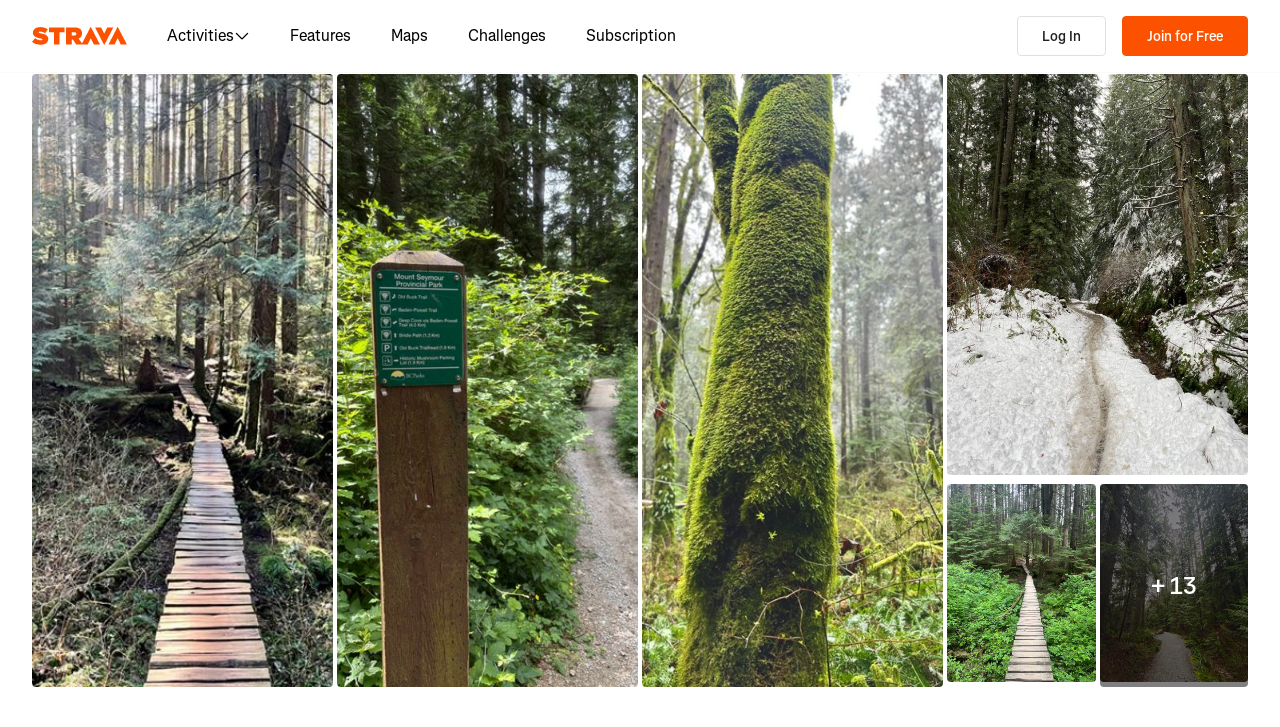

--- FILE ---
content_type: text/css
request_url: https://web-assets.strava.com/assets/core/_next/static/css/4fcda984cab08766.css
body_size: 2832
content:
.GeoSearchBoxCustom_searchBox__Cy7ei{position:relative;width:100%;max-width:300px}.GeoSearchBoxCustom_inputWrapper__v4ZbP{position:relative;display:flex;align-items:center;height:36px;background:#fff;border:1px solid #e0e0de;border-radius:8px;box-shadow:0 2px 4px rgba(0,0,0,.1);transition:box-shadow .2s ease}.GeoSearchBoxCustom_inputWrapper__v4ZbP:focus-within{box-shadow:0 2px 8px rgba(0,0,0,.15)}.GeoSearchBoxCustom_searchIcon__KDnj9{position:absolute;left:.5em;display:flex;align-items:center;justify-content:center;color:#64635e;width:18px;height:18px;flex-shrink:0}.GeoSearchBoxCustom_searchIcon__KDnj9 svg{width:18px;height:18px;fill:currentColor}.GeoSearchBoxCustom_input__K3l2c{flex:1 1;border:none;outline:none;background:rgba(0,0,0,0);font-size:.875rem;padding:.5rem 2rem;padding-left:32px!important;padding-right:32px!important;line-height:130%;font-weight:400;font-family:Boathouse,Noto Sans,Segoe UI,Helvetica Neue Extended,-apple-system,system-ui,BlinkMacSystemFont,Roboto,Arial,sans-serif,Apple Color Emoji,Segoe UI Emoji,Segoe UI Symbol;color:#43423f;min-width:0;height:36px}.GeoSearchBoxCustom_input__K3l2c::placeholder{color:#64635e}.GeoSearchBoxCustom_input__K3l2c:focus{outline:none}.GeoSearchBoxCustom_clearBtn__FBci9{position:absolute;right:0;display:flex;align-items:center;justify-content:center;background:rgba(0,0,0,0);border:none;cursor:pointer;padding:.75rem;color:#64635e;flex-shrink:0;min-height:auto;transition:color .2s ease;height:100%;border-radius:0 8px 8px 0}.GeoSearchBoxCustom_clearBtn__FBci9:hover{background:#e6e6e6;color:#21211f}.GeoSearchBoxCustom_clearBtn__FBci9 svg{width:16px;height:16px;fill:currentColor}.GeoSearchBoxCustom_spinnerWrapper__Uuht6{position:absolute;right:0;display:flex;align-items:center;justify-content:center;padding:.75rem;flex-shrink:0;height:36px}.GeoSearchBoxCustom_dropdown__0n_Yo{background:#fff;border:1px solid #e0e0de;border-radius:8px;box-shadow:0 4px 12px rgba(0,0,0,.15);max-height:400px;max-width:300px;overflow-y:auto;z-index:1000}.GeoSearchBoxCustom_suggestionList__GnxMK{list-style:none;margin:0;padding:0}.GeoSearchBoxCustom_suggestionItem__M4lqn{padding:.75rem 1rem;cursor:pointer;transition:background-color .15s ease;border-bottom:1px solid #f2f2f0}.GeoSearchBoxCustom_suggestionItem__M4lqn:last-child{border-bottom:none}.GeoSearchBoxCustom_suggestionItem__M4lqn.GeoSearchBoxCustom_selected__d_mex,.GeoSearchBoxCustom_suggestionItem__M4lqn:hover{background-color:#f2f2f0}.GeoSearchBoxCustom_suggestionContent__4xy91{display:flex;flex-direction:column;gap:.25rem}.GeoSearchBoxCustom_suggestionName__THZ_1{font-size:.875rem;font-weight:600;color:#43423f;line-height:110%;word-wrap:break-word;overflow-wrap:break-word;white-space:normal}.GeoSearchBoxCustom_suggestionAddress__02vsU{font-size:.75rem;color:#64635e;line-height:100%;word-wrap:break-word;overflow-wrap:break-word;white-space:normal}.GeoSearchBoxCustom_loadingState__1swDq{padding:1rem;text-align:center;font-size:.875rem;color:#64635e}.GeoSearchBoxCustom_attribution__G4o5X{padding:.5rem 1rem;font-size:.75rem;color:#64635e;border-top:1px solid #f2f2f0;background-color:#fafafa;line-height:100%;max-width:300px;word-wrap:break-word;overflow-wrap:break-word}.GeoSearchBoxCustom_attribution__G4o5X a{color:#64635e;text-decoration:underline}.GeoSearchBoxCustom_attribution__G4o5X a:hover{color:#43423f}.mapboxgl-map.Map_container__0PwNr{font:inherit;align-items:stretch;display:flex;height:100%;min-height:200px;min-width:200px;position:relative}.mapboxgl-map.Map_container__0PwNr .mapboxgl-ctrl-attrib{box-sizing:content-box}.Map_notSupported__Ugcaa{background-color:#f2f2f0;display:flex;justify-content:center;align-items:center;width:100%;height:100%}.Map_notSupported__Ugcaa p{text-align:center;padding:24px;margin:0}.Radio_radio__TDuJ1{display:flex;position:relative}.Radio_radio__TDuJ1 input{cursor:inherit;height:0;margin:0;opacity:0;padding:0;position:absolute;width:0}.Radio_radio__TDuJ1>svg{height:100%;width:auto}.Popup_popup__7MB4e{z-index:90}.Popup_popup__7MB4e .mapboxgl-popup-content{border-radius:4px;padding:.75rem}.Popup_popup__7MB4e.mapboxgl-popup-anchor-top-left .mapboxgl-popup-content{border-top-left-radius:0}.Popup_popup__7MB4e.mapboxgl-popup-anchor-bottom-left .mapboxgl-popup-content{border-bottom-left-radius:0}.Popup_popup__7MB4e.mapboxgl-popup-anchor-top-right .mapboxgl-popup-content{border-top-right-radius:0}.Popup_popup__7MB4e.mapboxgl-popup-anchor-bottom-right .mapboxgl-popup-content{border-bottom-right-radius:0}.Popup_closeBtn__mYAl6{min-height:auto!important;padding:.25rem!important;position:absolute;right:0;top:0}.Stat_stat__WQNib{display:flex;flex-direction:column;font-weight:400;justify-content:flex-end}.Stat_stat__WQNib .Stat_statLabel__SZaIf{font-size:12px;line-height:16px;color:#43423f;font-weight:300}.Stat_stat__WQNib .Stat_statValue__lmw2H{font-size:20px;line-height:25px;white-space:nowrap}.Stat_stat__WQNib .Stat_statValue__lmw2H:after{content:" ";display:inline-block;min-height:1em}.Stat_stat__WQNib.Stat_stat-xs___plzj .Stat_statLabel__SZaIf{font-size:10px}.Stat_stat__WQNib.Stat_stat-sm__2qPBR .Stat_statLabel__SZaIf,.Stat_stat__WQNib.Stat_stat-xs___plzj .Stat_statValue__lmw2H{font-size:11px}.Stat_stat__WQNib.Stat_stat-sm__2qPBR .Stat_statValue__lmw2H{font-size:12px}.Stat_stat__WQNib.Stat_stat-md__gqgXf .Stat_statValue__lmw2H{font-size:20px}.Stat_stat__WQNib.Stat_stat-lg__HLdKE .Stat_statValue__lmw2H{font-size:28px}.Stat_stat__WQNib.Stat_stat-xl__AwoFD .Stat_statValue__lmw2H{font-size:34px}.WaypointCircle_waypoint__k1vKF{display:flex;background:rgba(0,0,0,0);border-radius:50%}.WaypointCircle_waypoint__k1vKF.WaypointCircle_enlargeHitArea__n9BEK{height:16px;width:16px}.WaypointCircle_waypoint__k1vKF .WaypointCircle_circle__dARjK{background-color:#fff;border:3px solid #43423f;border-radius:50%;box-shadow:0 2px 5px -2px rgba(0,0,0,.5);margin:auto;height:12px;width:12px}.WaypointCircle_waypoint__k1vKF.WaypointCircle_end___hAv4.WaypointCircle_enlargeHitArea__n9BEK,.WaypointCircle_waypoint__k1vKF.WaypointCircle_start__YBFFS.WaypointCircle_enlargeHitArea__n9BEK{height:20px;width:20px}.WaypointCircle_waypoint__k1vKF.WaypointCircle_end___hAv4 .WaypointCircle_circle__dARjK,.WaypointCircle_waypoint__k1vKF.WaypointCircle_start__YBFFS .WaypointCircle_circle__dARjK{border-color:#fff;border-width:2px;height:16px;width:16px}.WaypointCircle_waypoint__k1vKF.WaypointCircle_start__YBFFS .WaypointCircle_circle__dARjK{background-color:#6cd762!important}.WaypointCircle_waypoint__k1vKF.WaypointCircle_end___hAv4 .WaypointCircle_circle__dARjK{background-image:url(https://web-assets.strava.com/assets/core/_next/static/media/end_marker.b3671502.svg);background-repeat:no-repeat;background-size:12px 12px}.WaypointCircle_waypoint__k1vKF.WaypointCircle_rabbit__OljLi .WaypointCircle_circle__dARjK{background-color:#337fd9;border-color:#fff;height:16px;width:16px}.WaypointCircle_waypoint__k1vKF.WaypointCircle_temporary__uQ3Nm .WaypointCircle_circle__dARjK{border-color:rgba(67,66,63,.5)}.WaypointCircle_waypoint__k1vKF.WaypointCircle_number__Gwtp3{color:#fff;font-size:11px;font-weight:500;line-height:normal}.WaypointCircle_waypoint__k1vKF.WaypointCircle_number__Gwtp3.WaypointCircle_enlargeHitArea__n9BEK{height:22px;width:22px}.WaypointCircle_waypoint__k1vKF.WaypointCircle_number__Gwtp3 .WaypointCircle_circle__dARjK{border-color:#fff;border-width:2px;background-color:#64635e;text-shadow:1px 1px 2px #43423f,0 0 1px #43423f,0 0 .2px #43423f;display:flex;justify-content:center;align-items:center;height:18px;width:18px}.WaypointCircle_waypoint__k1vKF.WaypointCircle_icon__9PFT_.WaypointCircle_enlargeHitArea__n9BEK{height:22px;width:22px}.WaypointCircle_waypoint__k1vKF.WaypointCircle_icon__9PFT_ .WaypointCircle_circle__dARjK{border-color:#fff;border-width:2px;display:flex;justify-content:center;align-items:center;height:18px;width:18px}.WaypointCircle_waypoint__k1vKF.WaypointCircle_dark__Vvt0A .WaypointCircle_circle__dARjK{border-color:#000}.Tooltip_popup__aD_0F{display:flex;flex-direction:column;background-color:#21211f;border-radius:4px;box-shadow:0 2px 6px 0 rgba(0,0,0,.2);padding:.5rem .75rem;word-wrap:break-word;transform-origin:var(--transform-origin);transition:transform .15s,opacity .15s}.Tooltip_popup__aD_0F[data-ending-style],.Tooltip_popup__aD_0F[data-starting-style]{opacity:0;transform:scale(.9)}.Tooltip_popup__aD_0F[data-instant]{transition-duration:0s}.Tooltip_arrow__Cq7f4{display:flex}.Tooltip_arrow__Cq7f4[data-side=top]{bottom:-8px;rotate:180deg}.Tooltip_arrow__Cq7f4[data-side=bottom]{top:-8px;rotate:0deg}.Tooltip_arrow__Cq7f4[data-side=left]{right:-13px;rotate:90deg}.Tooltip_arrow__Cq7f4[data-side=right]{left:-13px;rotate:-90deg}.EmbedModal_embedModal__5cj3Y{display:flex;gap:3rem;flex-direction:row;flex-wrap:nowrap}.EmbedModal_embedModal__5cj3Y>.EmbedModal_embedModalSection__PeKuq{width:45%}.EmbedModal_embedModal__5cj3Y>.EmbedModal_embedModalSection__PeKuq.EmbedModal_embedPreviewSection__uJRRi{width:55%}@media(max-width:650px){.EmbedModal_embedModal__5cj3Y{flex-direction:column;align-items:center;flex-wrap:wrap;gap:24px}.EmbedModal_embedModal__5cj3Y>.EmbedModal_embedModalSection__PeKuq,.EmbedModal_embedModal__5cj3Y>.EmbedModal_embedModalSection__PeKuq.EmbedModal_embedPreviewSection__uJRRi{width:100%}}.EmbedModal_embedModal__5cj3Y .EmbedModal_embedOption__RDy5n{margin-bottom:12px}.EmbedModal_embedModal__5cj3Y label{display:inline-block;font-weight:400;margin:0}.EmbedModal_embedModal__5cj3Y input{margin:0}.EmbedModal_embedModal__5cj3Y input[type=checkbox]{margin-right:6px}.EmbedModal_embedModal__5cj3Y input[type=radio]{display:inline-block;margin-left:12px;margin-right:4px}.EmbedModal_embedModal__5cj3Y .EmbedModal_legalTerms__KIurb a{white-space:nowrap}.EmbedModal_embedModal__5cj3Y .EmbedModal_legalTerms__KIurb ul{list-style:disc;margin-top:4px;-webkit-padding-start:16px;padding-inline-start:16px}.EmbedModal_autoTooltip__r_BdE{max-width:224px}.EmbedModal_embedCodeContainer__OMmBO{background:#fafafa;border:1px solid #e0e0de;border-radius:2px;font-family:monospace;font-size:12px;padding:8px 12px;word-wrap:break-word}.Stats_listStats__Y1KO8{align-items:stretch;display:flex;flex-flow:row wrap;list-style:none;margin-bottom:0;padding-left:0}.Stats_listStats__Y1KO8:after{clear:both;content:"";display:block;float:none}.Stats_listStats__Y1KO8>li{display:flex;margin-bottom:.75em;margin-right:.75em}.Stats_listStats__Y1KO8>li>div{display:flex;flex-direction:column;justify-content:flex-end}@media(max-width:991px){.Stats_listStats__Y1KO8{overflow:auto hidden;white-space:nowrap}.Stats_listStats__Y1KO8 li{display:inline-block;float:none;padding-bottom:5px}}.RouteSaveModal_saveRouteForm__YArtx .RouteSaveModal_savedBody__3JkHs p{margin-bottom:4px}.RouteSaveModal_saveRouteForm__YArtx .RouteSaveModal_statsAndStar__yosqT{align-items:center;display:flex;justify-content:space-between;margin-bottom:16px}.RouteSaveModal_saveRouteForm__YArtx .RouteSaveModal_statsAndStar__yosqT .RouteSaveModal_routeStats__gNxWF li>div{justify-content:flex-start}.RouteSaveModal_saveRouteForm__YArtx .RouteSaveModal_statsAndStar__yosqT .RouteSaveModal_routeStats__gNxWF li>div span{margin-bottom:6px}.RouteSaveModal_saveRouteForm__YArtx .RouteSaveModal_statsAndStar__yosqT .RouteSaveModal_routeStats__gNxWF .RouteSaveModal_statSeparator__GE1E2{width:1px;background-color:#e0e0de;margin:10px 5px}.RouteSaveModal_saveRouteForm__YArtx .RouteSaveModal_inputRow__Oau18{width:100%;margin-bottom:12px}.RouteSaveModal_saveRouteForm__YArtx .RouteSaveModal_inputRow__Oau18 label{color:#43423f;font-size:11px;line-height:13px;display:inline-block;margin-bottom:6px}.RouteSaveModal_saveRouteForm__YArtx .RouteSaveModal_inputRow__Oau18 input[type=text]{border:1px solid #dfdfe8;border-radius:4px;font-family:inherit;width:100%;font-size:16px;height:48px;padding:16px}.RouteSaveModal_saveRouteForm__YArtx .RouteSaveModal_inputRow__Oau18 input[type=radio]{margin-right:6px}.RouteSaveModal_saveRouteForm__YArtx .RouteSaveModal_inputRow__Oau18 .RouteSaveModal_privacyOptions__WJ8hi{display:flex}.RouteSaveModal_saveRouteForm__YArtx .RouteSaveModal_inputRow__Oau18 .RouteSaveModal_privacyOptions__WJ8hi label{font-size:12px;display:flex;align-items:center;margin-right:32px}.RouteSaveModal_saveRouteForm__YArtx .RouteSaveModal_inputRow__Oau18 .RouteSaveModal_privacyOptions__WJ8hi label svg{margin-right:6px;fill:#000}

--- FILE ---
content_type: application/javascript
request_url: https://web-assets.strava.com/assets/core/_next/static/b56e5d4d014027698ca34638fb44c67174f5ba4e/_buildManifest.js
body_size: 3435
content:
self.__BUILD_MANIFEST=function(s,c,t,a,e,i,n,d,u,b,f,h,o,r,p,k,g,l,j,m,I,_,v,w,y,B,F,S,T,A,N,x,D,E,L,M,U,C,H,R,P,q,z,G,J,K,O,Q,V,W,X,Y,Z,$,ss,sc,st,sa,se,si,sn,sd,su,sb,sf,sh,so,sr,sp,sk,sg,sl,sj,sm,sI,s_,sv,sw,sy){return{__rewrites:{afterFiles:[],beforeFiles:[{has:w,source:"/assets/core//_next/:path+",destination:"/_next/:path+"},{has:w,source:"/ping",destination:"/api/ping"},{has:w,source:"/dev-api/:path*",destination:w}],fallback:[{has:[{type:si,key:sn,value:"staging"}],source:sd,destination:w},{has:[{type:si,key:sn,value:"prod"}],source:sd,destination:w}]},__routerFilterStatic:{numItems:0,errorRate:1e-4,numBits:0,numHashes:sb,bitArray:[]},__routerFilterDynamic:{numItems:R,errorRate:1e-4,numBits:R,numHashes:sb,bitArray:[]},"/404":[s,c,t,a,sf,"static/chunks/pages/404-c6603eed72e2e55e.js"],"/_error":[s,c,t,a,sf,"static/chunks/pages/_error-1499436403627802.js"],"/account":["static/chunks/d528ba1e-153f9ba90e974895.js",s,h,P,"static/css/f311730e4ed28235.css","static/chunks/4640-f61b4e0443fe8469.js",c,t,a,n,N,x,sh,"static/css/0f62617296815c89.css","static/chunks/pages/account-0a6fa1e5554d5f9f.js"],"/account/cancel":[s,p,c,t,a,n,N,x,X,"static/css/36c4fcc4868842b0.css","static/chunks/pages/account/cancel-a55075dc2073f658.js"],"/account/dontgo":[s,p,c,t,a,n,N,x,X,"static/css/383fc9066f5564a3.css","static/chunks/pages/account/dontgo-a001fc9f5320484e.js"],"/account/survey":[s,p,c,t,a,n,N,x,X,sh,"static/css/48da02514389bc3e.css","static/chunks/pages/account/survey-b9e70f1947b1b90c.js"],"/account/upgrade/welcome":[s,c,t,"static/css/d39c3639eeec0184.css","static/chunks/pages/account/upgrade/welcome-4d226f7d88b384fd.js"],"/activities/[id]":[s,Y,c,t,a,n,j,"static/css/360c1ce62d97e914.css","static/chunks/pages/activities/[id]-3d69dec3020c6556.js"],"/activities/[id]/flyover":[so,s,o,r,k,q,sr,c,t,g,m,z,G,sp,sk,"static/css/0572d13361663baf.css","static/chunks/pages/activities/[id]/flyover-ffec86be1b128147.js"],"/app/subscriptions/checkout":[e,s,i,I,_,y,J,K,c,t,a,l,v,D,E,O,"static/css/77228ecd3db996df.css","static/chunks/pages/app/subscriptions/checkout-eca9adf28326b5e6.js"],"/athlete/routes":[e,d,s,i,u,b,h,o,"static/chunks/6073-c5b7a6dd748d1d80.js",c,t,f,n,B,sg,sl,"static/css/4e53e9e45c51e014.css","static/chunks/pages/athlete/routes-99561e8551d3a6d9.js"],"/athlete/training/log":["static/chunks/pages/athlete/training/log-7896576d1ae2d788.js"],"/athletes/search":[e,s,i,o,r,k,c,t,n,m,"static/css/dc289608e9bb95da.css","static/chunks/pages/athletes/search-0057897f790cc395.js"],"/athletes/[athleteId]/posts/new":[e,d,F,s,i,u,b,h,o,r,k,S,T,L,Q,c,t,f,j,g,l,m,M,B,U,C,V,sj,"static/chunks/pages/athletes/[athleteId]/posts/new-2a68c5b00fda9bfe.js"],"/athletes/[athleteId]/posts/[postId]/edit":[e,d,F,s,i,u,b,h,o,r,k,S,T,L,Q,c,t,f,j,g,l,m,M,B,U,C,V,sm,"static/chunks/pages/athletes/[athleteId]/posts/[postId]/edit-2fc6a63ac83b2381.js"],"/athletes/[athleteId]/training/log":[e,s,i,A,"static/chunks/2448-d9a72cd676e58527.js",c,t,a,"static/css/fa17e8138207dffc.css","static/chunks/pages/athletes/[athleteId]/training/log-e99cfd5eb9ef7716.js"],"/checkout/gift":[e,Z,s,i,h,I,_,y,J,K,P,$,c,t,a,l,v,D,E,O,ss,sc,"static/chunks/pages/checkout/gift-0846164b23ca7829.js"],"/clubs/[clubId]/group_events/[eventId]":[e,d,s,i,u,b,o,r,k,I,_,y,q,c,t,f,n,g,l,m,v,D,E,z,G,"static/css/510015a2e057a2f3.css","static/chunks/pages/clubs/[clubId]/group_events/[eventId]-986ab4d7586b36da.js"],"/clubs/[clubId]/posts/new":[e,d,F,s,i,u,b,h,o,r,k,S,T,L,Q,c,t,f,j,g,l,m,M,B,U,C,V,sj,"static/chunks/pages/clubs/[clubId]/posts/new-c1c93f7e28e194b2.js"],"/clubs/[clubId]/posts/[postId]/edit":[e,d,F,s,i,u,b,h,o,r,k,S,T,L,Q,c,t,f,j,g,l,m,M,B,U,C,V,sm,"static/chunks/pages/clubs/[clubId]/posts/[postId]/edit-a22965032e9b16b8.js"],"/gifts/[id]/confirmation":[s,p,st,c,t,a,sa,sI,"static/chunks/pages/gifts/[id]/confirmation-31635027641119c6.js"],"/gifts/[id]/redeem":[s,st,c,t,sa,"static/css/25404820987f9dc0.css","static/chunks/pages/gifts/[id]/redeem-779ae76ca0b98c93.js"],"/gifts/[id]/share":[s,p,st,c,t,a,sa,sI,"static/chunks/pages/gifts/[id]/share-3bf1dbeeae9630c1.js"],"/maps/[[...slug]]":[e,d,F,so,s,i,u,b,h,o,r,k,S,I,_,T,A,y,H,s_,sr,se,"static/chunks/5422-40612abb6205242d.js",c,t,f,j,v,sp,"static/css/a80379defe567157.css","static/chunks/pages/maps/[[...slug]]-5d4f35f15381ccfa.js"],"/purchase_subscription":[e,Z,s,i,h,I,_,y,J,K,P,$,c,t,a,l,v,D,E,O,ss,sc,"static/chunks/pages/purchase_subscription-6b6f5d7640ed38df.js"],"/routes/[routeId]/cue_sheet":[A,H,W,"static/css/5cbfb70af42a7683.css","static/chunks/pages/routes/[routeId]/cue_sheet-e22881cb138339ba.js"],"/routes/[...slugs]":[s,q,"static/chunks/833-98bc6fa70e4137f5.js",c,t,g,z,G,"static/css/551a16903bbd1b17.css","static/chunks/pages/routes/[...slugs]-922c2e19a59f0c41.js"],"/segments/new":[e,d,s,i,u,b,A,H,se,Y,sv,c,t,f,n,W,sw,sy,"static/chunks/pages/segments/new-6beb45c964069268.js"],"/segments/[segmentId]":[e,d,s,i,u,b,A,H,q,s_,"static/chunks/1654-16b5dbd1390e902b.js","static/chunks/4004-74a48460959ada8b.js",c,t,f,n,j,g,W,z,G,sg,sl,sk,"static/css/2f0cd2e55e2bd154.css","static/chunks/pages/segments/[segmentId]-8219c1336d565831.js"],"/segments/[segmentId]/edit":[e,d,s,i,u,b,A,H,se,Y,sv,c,t,f,n,W,sw,sy,"static/chunks/pages/segments/[segmentId]/edit-1653d83bf1ee1502.js"],"/segments/[segmentId]/local-legend":[e,d,s,i,u,b,o,r,"static/chunks/2716-743c530f4d21688b.js",c,t,f,"static/css/258d8147027319eb.css","static/chunks/pages/segments/[segmentId]/local-legend-43235ef2704be6fd.js"],"/subscribe":[s,p,c,t,a,"static/css/721c9bb9e3c0e208.css","static/chunks/pages/subscribe-54e6cc16cdb2886c.js"],"/subscribe/checkout":[e,Z,s,i,h,I,_,y,J,K,P,$,c,t,a,l,v,D,E,O,ss,sc,"static/chunks/pages/subscribe/checkout-086544e721851ce1.js"],"/subscriptions/bulk_admin":[e,s,i,I,_,c,t,a,n,v,N,x,"static/css/7bd75345cf500c9d.css","static/chunks/pages/subscriptions/bulk_admin-ab8adcbe06fd7e7e.js"],"/subscriptions/bulk_admin/welcome":[s,c,t,a,"static/css/198a5219da0e9706.css","static/chunks/pages/subscriptions/bulk_admin/welcome-1d2d1cab3fd151e0.js"],"/subscriptions/family/welcome":[s,p,c,t,a,"static/css/46d7e46f35c74a94.css","static/chunks/pages/subscriptions/family/welcome-51c45a02025dfcc5.js"],"/subscriptions/family/[ownerSubscriptionId]/invitation":[s,p,c,t,a,"static/css/a5f0fb5709988edc.css","static/chunks/pages/subscriptions/family/[ownerSubscriptionId]/invitation-65697c977f0a9c58.js"],"/subscriptions/runna/welcome":[s,p,c,t,a,"static/css/6b97ce46db64c4d0.css","static/chunks/pages/subscriptions/runna/welcome-35575e7de39213f3.js"],"/[parentType]/[parentId]/posts/[postId]":[e,d,F,s,i,u,b,h,o,r,k,S,I,T,L,"static/chunks/8370-39a8581e91a074de.js",c,t,f,j,g,m,M,B,U,C,"static/css/dbdc114c46f5620e.css","static/chunks/pages/[parentType]/[parentId]/posts/[postId]-7ecb6e1006860c0e.js"],sortedPages:["/404","/_app","/_error","/account","/account/cancel","/account/dontgo","/account/survey","/account/upgrade/welcome","/activities/[id]","/activities/[id]/flyover","/app/subscriptions/checkout","/athlete/routes","/athlete/training/log","/athletes/search","/athletes/[athleteId]/posts/new","/athletes/[athleteId]/posts/[postId]/edit","/athletes/[athleteId]/training/log","/checkout/gift","/clubs/[clubId]/group_events/[eventId]","/clubs/[clubId]/posts/new","/clubs/[clubId]/posts/[postId]/edit","/gifts/[id]/confirmation","/gifts/[id]/redeem","/gifts/[id]/share","/maps/[[...slug]]","/purchase_subscription","/routes/[routeId]/cue_sheet","/routes/[...slugs]","/segments/new","/segments/[segmentId]","/segments/[segmentId]/edit","/segments/[segmentId]/local-legend","/subscribe","/subscribe/checkout","/subscriptions/bulk_admin","/subscriptions/bulk_admin/welcome","/subscriptions/family/welcome","/subscriptions/family/[ownerSubscriptionId]/invitation","/subscriptions/runna/welcome","/[parentType]/[parentId]/posts/[postId]"]}}("static/chunks/6041-04f7a8ad1ac1dc02.js","static/css/475487257ee4e167.css","static/chunks/3-cdf8c57b237c8a86.js","static/chunks/6612-ba7bef1a4c3ada82.js","static/chunks/06873998-49a9c9e0e6083069.js","static/chunks/2011-408b6e9c159852a9.js","static/chunks/6896-76c4283df0103fe1.js","static/chunks/89adb2d6-a160e49b995e9458.js","static/chunks/8935-80b547a343d4a237.js","static/css/0acdefde68e01199.css","static/chunks/6304-50b5ed8f35d90e2b.js","static/chunks/3501-dd01794ed5b10e35.js","static/chunks/2278-d4fda87d6e25b61a.js","static/chunks/1962-9e3c246985738017.js","static/chunks/6872-1329f992c848a8ee.js","static/chunks/3425-c9fcab138d60d7ba.js","static/chunks/999-3b434bdd4428a3ff.js","static/chunks/9582-eb79d74bd22fbe5c.js","static/chunks/9745-a9fc9404894b5c74.js","static/chunks/1053-52d66b82bf44d548.js","static/chunks/2406-65c367c7ed53ef1a.js","static/chunks/2323-5ced1391d48b9c57.js","static/chunks/925-6e19e110c3eda43a.js",void 0,"static/chunks/88-824d9bf6c64882b2.js","static/chunks/5765-0489d896e5fc8c77.js","static/chunks/e9b7b44f-4ad828c59412d53a.js","static/chunks/4780-a0a24a1e0193120a.js","static/css/ffd8250d26e16320.css","static/chunks/6266-f62ad7abe8a9041a.js","static/css/97e007c42b0712ee.css","static/chunks/4335-fc8144871b21416f.js","static/css/8877dd5327d72b5e.css","static/chunks/5680-3227cb48148e9aa0.js","static/chunks/5257-d7c6b3e2c9b4c46a.js","static/chunks/1864-3f3b0b424a349ce1.js","static/css/aedb6b2d65298bdc.css","static/chunks/7841-1bc351b159639878.js","static/chunks/8486-233e1fde5a244c42.js",0,"static/chunks/6913-ab3d83073e579029.js","static/chunks/8555-f4c2994df92fa679.js","static/css/bc92d95920e8f178.css","static/chunks/9607-6ebc11f7d6b48387.js","static/css/6cf3349380342cd2.css","static/chunks/2971-456ecb83a5f60e13.js","static/chunks/7783-801f298b80a95cc7.js","static/chunks/1827-2a493d8c3164fbb7.js","static/chunks/7734-7efc56558bdcdf51.js","static/chunks/6330-37d888f650e7b0b4.js","static/chunks/4186-3140a6785a351b8b.js","static/chunks/3325-e0686b8279f8a19b.js","static/chunks/514f279d-902b203e92fc8bc0.js","static/css/fd35ee866d3bffb0.css","static/css/c82d9f967b54e93f.css","static/chunks/236-9c1e242d137b975f.js","static/chunks/9032-3e9039a41313b1e9.js","static/chunks/5258-fa3d9569ae60bc42.js","static/chunks/368-54e004ca74eb2912.js","header","x-strava-nextjs-preview","/:path*",1e-4,NaN,"static/css/c22af5c9a082d31d.css","static/chunks/4684-ac8a80544b6cbb48.js","static/chunks/78797a95-c20d0b4e3518eb9a.js","static/chunks/456-8e480a552213b7ff.js","static/chunks/886-160a826a8418343b.js","static/chunks/832-33b5e7a62dbf2d70.js","static/css/672217ffb5a8389b.css","static/chunks/1259-d849602d1c520f91.js","static/css/f69ea375c1795e90.css","static/css/113a104c253b5b97.css","static/css/0f3429442a0f0338.css","static/chunks/6462-2f85724286a04ed4.js","static/chunks/486-9c53216adc1f0b74.js","static/css/2bf4b1ae06c53e85.css","static/chunks/1302-cd02f5a4c7c8435b.js"),self.__BUILD_MANIFEST_CB&&self.__BUILD_MANIFEST_CB();